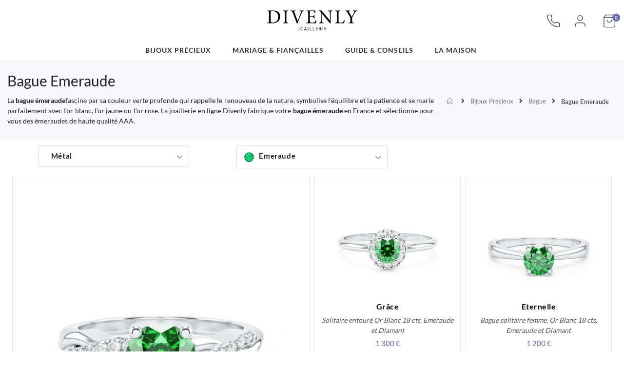

--- FILE ---
content_type: text/html; charset=UTF-8
request_url: https://www.divenly.fr/bijoux/bagues/bagues-emeraude.html
body_size: 14374
content:
 <!doctype html><html lang="fr"><head >  <meta charset="utf-8"/>
<meta name="title" content="Bague Emeraude - Fabrication Française | DIVENLY"/>
<meta name="description" content="Découvrez la collection Bagues Emeraude AAA sur mesure pour Femme de la Maison Divenly. Fabrication Artisanale Française. Livraison et Retours gratuits."/>
<meta name="robots" content="INDEX,FOLLOW"/>
<meta name="viewport" content="width=device-width, initial-scale=1, maximum-scale=1.0, user-scalable=no"/>
<meta name="format-detection" content="telephone=no"/>
<title>Bague Emeraude - Fabrication Française | DIVENLY</title>
<link  rel="stylesheet" type="text/css"  media="all" href="https://www.divenly.fr/static/_cache/merged/eff79c50d7d463db1f681090eca3b7eb.min.css" />
<link  rel="stylesheet" type="text/css"  media="screen and (min-width: 768px)" href="https://www.divenly.fr/static/frontend/Divenly/default/fr_FR/css/styles-l.min.css" />
<link  rel="stylesheet" type="text/css"  media="print" href="https://www.divenly.fr/static/frontend/Divenly/default/fr_FR/css/print.min.css" />
<link  rel="icon" type="image/x-icon" href="https://www.divenly.fr/static/frontend/Divenly/default/fr_FR/Magento_Theme/favicon.ico" />
<link  rel="shortcut icon" type="image/x-icon" href="https://www.divenly.fr/static/frontend/Divenly/default/fr_FR/Magento_Theme/favicon.ico" />

   <link rel="stylesheet" type="text/css" media="all" href="https://www.divenly.fr/media/divenly/custom.css"> <script nodefer type="text/javascript">
    window.dataLayer = window.dataLayer || [];

        window.dataLayer.push({"ecommerce":{"currencyCode":"EUR"},"pageType":"catalog_category_view","list":"category"});

window.dataLayer.push({"event":"categoryPage","category":{"id":"181","name":"Bague Emeraude","path":"Bijoux Pr\u00e9cieux > Bague > Bague Emeraude"}});
    (function(w,d,s,l,i){w[l]=w[l]||[];w[l].push({'gtm.start':
            new Date().getTime(),event:'gtm.js'});var f=d.getElementsByTagName(s)[0],
        j=d.createElement(s),dl=l!='dataLayer'?'&l='+l:'';j.async=true;j.src=
        'https://www.googletagmanager.com/gtm.js?id='+i+dl;f.parentNode.insertBefore(j,f);
    })(window,document,'script','dataLayer','GTM-59GPCQX');
    </script> <!-- BEGIN GOOGLE VERIFICATION TAG --> <!-- END GOOGLE VERIFICATION TAG --> <!-- BEGIN GTAG GLOBAL TAG --> <!-- END GTAG GLOBAL TAG --><link rel="canonical" href="https://www.divenly.fr/bijoux/bagues/bagues-emeraude.html" /> <link rel="next" href="https://www.divenly.fr/bijoux/bagues/bagues-emeraude.html?p=2" /></head><body data-container="body" data-mage-init='{"loaderAjax": {}, "loader": { "icon": "https://www.divenly.fr/static/frontend/Divenly/default/fr_FR/images/loader-2.gif"}}' class="pl-thm-divenly pl-thm-divenly-default layout-1280 wide mobile-sticky page-with-filter page-products categorypath-bijoux-bagues-bagues-emeraude category-bagues-emeraude  catalog-category-view page-layout-2columns-left">  <noscript><iframe data-src="//www.googletagmanager.com/ns.html?id=GTM-59GPCQX" height="0" width="0" style="display:none;visibility:hidden"></iframe></noscript>              <noscript><div class="message global noscript"><div class="content"><p><strong>Javascript est désactivé dans votre navigateur.</strong> <span>Pour une meilleure expérience sur notre site, assurez-vous d’activer JavaScript dans votre navigateur.</span></p></div></div></noscript>     <!-- BEGIN GTAG CART SCRIPT --> <!-- END GTAG CART SCRIPT -->   <div class="page-wrapper"> <header class="page-header type19 header-newskin" ><div class="header content">    <a class="logo" href="https://www.divenly.fr/" title="Divenly joaillerie"> <img src="https://www.divenly.fr/static/frontend/Divenly/default/fr_FR/images/logo.svg" alt="Divenly joaillerie" width="190" height="64" /></a>   <div data-block="minicart" class="minicart-wrapper"><a class="action showcart" href="https://www.divenly.fr/checkout/cart/" rel="nofollow" data-bind="scope: 'minicart_content'"><svg xmlns="http://www.w3.org/2000/svg" viewBox="0 0 24 24" fill="none" stroke="currentColor"><path d="M6 2L3 6v14a2 2 0 0 0 2 2h14a2 2 0 0 0 2-2V6l-3-4z"></path><line x1="3" y1="6" x2="21" y2="6"></line><path d="M16 10a4 4 0 0 1-8 0"></path></svg><span class="text">Mon panier</span> <span class="counter qty empty" data-bind="css: { empty: !!getCartParam('summary_count') == false }, blockLoader: isLoading"><span class="counter-number"><!-- ko if: getCartParam('summary_count') --><!-- ko text: getCartParam('summary_count') --><!-- /ko --><!-- /ko --><!-- ko ifnot: getCartParam('summary_count') -->0<!-- /ko --></span> <span class="counter-label"><!-- ko i18n: 'items' --><!-- /ko --></span></span></a>  <div class="block block-minicart empty" data-role="dropdownDialog" data-mage-init='{"dropdownDialog":{ "appendTo":"[data-block=minicart]", "triggerTarget":".showcart", "timeout": "2000", "closeOnMouseLeave": false, "closeOnEscape": true, "triggerClass":"active", "parentClass":"active", "buttons":[]}}'><div id="minicart-content-wrapper" data-bind="scope: 'minicart_content'"><!-- ko template: getTemplate() --><!-- /ko --></div></div> </div> <span data-action="toggle-nav" class="action nav-toggle"><span></span> <span></span> <span></span> <span></span> <span></span> <span></span></span> <div class="account-link"><a href="https://www.divenly.fr/customer/account/" title="Mon compte"><svg xmlns="http://www.w3.org/2000/svg" viewBox="0 0 24 24" fill="none" stroke="currentColor" ><path d="M20 21v-2a4 4 0 0 0-4-4H8a4 4 0 0 0-4 4v2"></path><circle cx="12" cy="7" r="4"></circle></svg></a></div><div class="custom-block"><div class="header-desktop">
    <a href="https://www.divenly.fr/contact">
        <svg xmlns="http://www.w3.org/2000/svg" viewBox="0 0 24 24" fill="none" stroke="currentColor">
	<path d="M22 16.92v3a2 2 0 0 1-2.18 2 19.79 19.79 0 0 1-8.63-3.07 19.5 19.5 0 0 1-6-6 19.79 19.79 0 0 1-3.07-8.67A2 2 0 0 1 4.11 2h3a2 2 0 0 1 2 1.72 12.84 12.84 0 0 0 .7 2.81 2 2 0 0 1-.45 2.11L8.09 9.91a16 16 0 0 0 6 6l1.27-1.27a2 2 0 0 1 2.11-.45 12.84 12.84 0 0 0 2.81.7A2 2 0 0 1 22 16.92z"></path>
</svg>
    </a>
</div>
</div></div>  <div class="sections nav-sections"> <div class="section-items nav-sections-items" data-mage-init='{"tabs":{"openedState":"active"}}'>  <div class="section-item-content nav-sections-item-content" id="store.menu" data-role="content">   <nav class="navigation sw-megamenu" role="navigation"><ul><li class="ui-menu-item level0 fullwidth parent "><div class="open-children-toggle"></div><span data-atc="aHR0cHM6Ly93d3cuZGl2ZW5seS5mci9iaWpvdXguaHRtbA==" class="level-top atc-link" title="Bijoux Précieux"><span>Bijoux Précieux</span></span><div class="level0 submenu"><div class="container"><div class="flexbox-row row"><ul class="subchildmenu col-sm-6 mega-columns columns1"><li class="ui-menu-item level1 "><span class="atc-link" data-atc="aHR0cHM6Ly93d3cuZGl2ZW5seS5mci9iaWpvdXgvYmFndWVzLmh0bWw=" title="Bague"><span>Bague</span></span></li><li class="ui-menu-item level1 "><span class="atc-link" data-atc="aHR0cHM6Ly93d3cuZGl2ZW5seS5mci9iaWpvdXgvcGVuZGVudGlmcy5odG1s" title="Pendentif"><span>Pendentif</span></span></li><li class="ui-menu-item level1 "><span class="atc-link" data-atc="aHR0cHM6Ly93d3cuZGl2ZW5seS5mci9iaWpvdXgvYm91Y2xlcy1kLW9yZWlsbGVzLmh0bWw=" title="Boucles d’oreilles"><span>Boucles d’oreilles</span></span></li></ul><div class="menu-right-block col-sm-6"><p>Chaque pièce de notre collection illustre notre inspiration et l'élégance de nos créations. Nos bijoux combinent métaux précieux et mettent en valeur des gemmes de diverse couleurs. A travers la personnalisation, ajoutez votre touche personnelle et composez un bijou à votre image.</p></div></div></div></div></li><li class="ui-menu-item level0 fullwidth parent "><div class="open-children-toggle"></div><span data-atc="aHR0cHM6Ly93d3cuZGl2ZW5seS5mci9tYXJpYWdlLWZpYW5jYWlsbGVzLmh0bWw=" class="level-top atc-link" title="Mariage & Fiançailles"><span>Mariage & Fiançailles</span></span><div class="level0 submenu"><div class="container"><div class="flexbox-row row"><ul class="subchildmenu col-sm-6 mega-columns columns1"><li class="ui-menu-item level1 "><span class="atc-link" data-atc="aHR0cHM6Ly93d3cuZGl2ZW5seS5mci9tYXJpYWdlLWZpYW5jYWlsbGVzL2JhZ3Vlcy1kZS1maWFuY2FpbGxlcy5odG1s" title="Bague de fiançailles"><span>Bague de fiançailles</span></span></li><li class="ui-menu-item level1 "><span class="atc-link" data-atc="aHR0cHM6Ly93d3cuZGl2ZW5seS5mci9tYXJpYWdlLWZpYW5jYWlsbGVzL2FsbGlhbmNlcy1mZW1tZS5odG1s" title="Alliance Femme Originale "><span>Alliance Femme Originale </span></span></li><li class="ui-menu-item level1 "><span class="atc-link" data-atc="aHR0cHM6Ly93d3cuZGl2ZW5seS5mci9tYXJpYWdlLWZpYW5jYWlsbGVzL2FsbGlhbmNlcy1ob21tZS5odG1s" title="Alliance Homme Originale"><span>Alliance Homme Originale</span></span></li></ul><div class="menu-right-block col-sm-6"><p>Les fiançailles et le mariage sont parmi les événements les plus important d'une vie, symboles d'amour et d'engagement. Laissez-vous guider dans le choix de la bague de fiançailles et des alliances de mariage.</p></div></div></div></div></li><li class="ui-menu-item level0 fullwidth parent "><div class="open-children-toggle"></div><span data-atc="aHR0cHM6Ly93d3cuZGl2ZW5seS5mci9ndWlkZS1jb25zZWlscy5odG1s" class="level-top atc-link" title="Guide & Conseils"><span>Guide & Conseils</span></span><div class="level0 submenu"><div class="container"><div class="flexbox-row row"><ul class="subchildmenu col-sm-12 mega-columns columns3"><li class="ui-menu-item level1 "><span class="atc-link" data-atc="aHR0cHM6Ly93d3cuZGl2ZW5seS5mci9ndWlkZS1jb25zZWlscy9ub3MtbWV0YXV4LXByZWNpZXV4Lmh0bWw=" title="Nos métaux précieux"><span>Nos métaux précieux</span></span></li><li class="ui-menu-item level1 "><span class="atc-link" data-atc="aHR0cHM6Ly93d3cuZGl2ZW5seS5mci9ndWlkZS1jb25zZWlscy9ub3MtcGllcnJlcy5odG1s" title="Nos pierres"><span>Nos pierres</span></span></li><li class="ui-menu-item level1 "><span class="atc-link" data-atc="aHR0cHM6Ly93d3cuZGl2ZW5seS5mci9ndWlkZS1jb25zZWlscy9lbnRyZXRlbmlyLXNvbi1iaWpvdS5odG1s" title="Entretenir son bijou"><span>Entretenir son bijou</span></span></li></ul></div></div></div></li><li class="ui-menu-item level0 fullwidth parent "><div class="open-children-toggle"></div><span data-atc="aHR0cHM6Ly93d3cuZGl2ZW5seS5mci9sYS1tYWlzb24uaHRtbA==" class="level-top atc-link" title="La maison"><span>La maison</span></span><div class="level0 submenu"><div class="container"><div class="flexbox-row row"><ul class="subchildmenu col-sm-6 mega-columns columns2"><li class="ui-menu-item level1 "><span class="atc-link" data-atc="aHR0cHM6Ly93d3cuZGl2ZW5seS5mci9sYS1tYWlzb24vcXVpLXNvbW1lcy1ub3VzLmh0bWw=" title="Qui sommes-nous ?"><span>Qui sommes-nous ?</span></span></li><li class="ui-menu-item level1 "><span class="atc-link" data-atc="aHR0cHM6Ly93d3cuZGl2ZW5seS5mci9sYS1tYWlzb24vc2F2b2lyLWZhaXJlLmh0bWw=" title="Notre Savoir-faire"><span>Notre Savoir-faire</span></span></li><li class="ui-menu-item level1 "><span class="atc-link" data-atc="aHR0cHM6Ly93d3cuZGl2ZW5seS5mci9sYS1tYWlzb24vbm9zLWVuZ2FnZW1lbnRzLmh0bWw=" title="Nos engagements"><span>Nos engagements</span></span></li></ul><div class="menu-right-block col-sm-6"><span>Soyez divine Soyez <strong>DIVENLY</strong></span></div></div></div></div></li></ul></nav> </div> </div><div class="links-mobile"><a class="account-link-mobile" href="https://www.divenly.fr/customer/account/" title="Mon compte"><svg xmlns="http://www.w3.org/2000/svg" viewBox="0 0 24 24" fill="none" stroke="currentColor" ><path d="M20 21v-2a4 4 0 0 0-4-4H8a4 4 0 0 0-4 4v2"></path><circle cx="12" cy="7" r="4"></circle></svg></a> <a class="contact-link-mobile" href="tel:+33146268278" title="0146268278"><svg xmlns="http://www.w3.org/2000/svg" viewBox="0 0 24 24" fill="none" stroke="currentColor"><path d="M22 16.92v3a2 2 0 0 1-2.18 2 19.79 19.79 0 0 1-8.63-3.07 19.5 19.5 0 0 1-6-6 19.79 19.79 0 0 1-3.07-8.67A2 2 0 0 1 4.11 2h3a2 2 0 0 1 2 1.72 12.84 12.84 0 0 0 .7 2.81 2 2 0 0 1-.45 2.11L8.09 9.91a16 16 0 0 0 6 6l1.27-1.27a2 2 0 0 1 2.11-.45 12.84 12.84 0 0 0 2.81.7A2 2 0 0 1 22 16.92z"></path></svg></a></div></div></header><div class="category-top-container"><div class="top-container category-block">  <div class="sub-category-1"> <div class="breadcrumbs"><ul class="items"> <li class="item home"> <a href="https://www.divenly.fr/" title="Aller à la page d’accueil">Accueil</a> </li>  <li class="item category3"> <a href="https://www.divenly.fr/bijoux.html" title="">Bijoux Précieux</a> </li>  <li class="item category4"> <a href="https://www.divenly.fr/bijoux/bagues.html" title="">Bague</a> </li>  <li class="item category181"> <strong>Bague Emeraude</strong> </li> </ul></div>  </div><div class="sub-category-2">  <div class="page-title-wrapper"><h1 class="page-title"  id="page-title-heading"   aria-labelledby="page-title-heading&#x20;toolbar-amount" ><span class="base" data-ui-id="page-title-wrapper" >Bague Emeraude</span></h1> </div>  <div class="category-description"><p>La <strong>bague émeraude</strong>fascine par sa couleur verte profonde qui rappelle le renouveau de la nature, symbolise l’équilibre et la patience et se marie parfaitement avec l’or blanc, l’or jaune ou l’or rose. La joaillerie en ligne Divenly fabrique votre <strong>bague émeraude</strong> en France et sélectionne pour vous des émeraudes de haute qualité AAA.</p></div></div></div></div><main id="maincontent" class="page-main"> <a id="contentarea" tabindex="-1"></a><div class="columns"><div class="column main"> <div id="layered-filter-block-container" class="layered-filter-block-container">   <div class="block filter" id="layered-filter-block" data-mage-init='{"collapsible":{"openedState": "active", "collapsible": true, "active": false, "collateral": { "openedState": "filter-active", "element": "body" } }}'><div class="block-title filter-title" data-count="0"><strong data-role="title">Filtrer par</strong></div><div class="block-content filter-content" data-mage-init='{"mpLayer": {"active":["id"],"params":{"id":"181"},"isCustomerLoggedIn":false,"isAjax":true,"slider":[]}}' >               <strong role="heading" aria-level="2" class="block-subtitle filter-subtitle">Affiner les options</strong> <div class="container"><div class="filter-options" id="narrow-by-list" data-role="content">    <div class="filter-metal">    <div class="select-button filter-options-title"> <span>Métal</span> <input type="hidden" value="metal" /></div><div class="select-options metal" style="display: none;"><ul><li class="switch-items"><input type="hidden" value="https://www.divenly.fr/bijoux/bagues.html" /><div class="content" style="display: none;"><span>Métal</span></div></li>  <li class="switch-items">   <!--<input type="hidden" value="" />--><a class="content" href="https://www.divenly.fr/bijoux/bagues/bagues-or-blanc-emeraude.html"><img src="https://www.divenly.fr/media/attribute/swatch/swatch_image/30x20/o/r/or-blanc.jpg" /><span>Or blanc 18cts</span></a></li>  <li class="switch-items">   <!--<input type="hidden" value="" />--><a class="content" href="https://www.divenly.fr/bijoux/bagues/bagues-or-jaune-emeraude.html"><img src="https://www.divenly.fr/media/attribute/swatch/swatch_image/30x20/o/r/or-jaune.jpg" /><span>Or jaune 18cts</span></a></li>  <li class="switch-items">   <!--<input type="hidden" value="" />--><a class="content" href="https://www.divenly.fr/bijoux/bagues/bagues-or-rose-emeraude.html"><img src="https://www.divenly.fr/media/attribute/swatch/swatch_image/30x20/o/r/or-rose.jpg" /><span>Or rose 18cts</span></a></li>  <li class="switch-items">   <!--<input type="hidden" value="" />--><a class="content" href="https://www.divenly.fr/bijoux/bagues/bagues-platine-emeraude.html"><img src="https://www.divenly.fr/media/attribute/swatch/swatch_image/30x20/p/l/platine.jpg" /><span>Platine</span></a></li>  <li class="switch-items">   <!--<input type="hidden" value="" />--><a class="content" href="https://www.divenly.fr/bijoux/bagues/bagues-argent-emeraude.html"><img src="https://www.divenly.fr/media/attribute/swatch/swatch_image/30x20/a/r/argent.jpg" /><span>Argent</span></a></li> </ul></div> </div>        <div class="filter-pierre">    <div class="select-button filter-options-title"> <img src="https://www.divenly.fr/media/attribute/swatch/swatch_image/30x20/e/m/emeraude.png" /><span>Emeraude</span>  <input type="hidden" value="pierre" /></div><div class="select-options pierre" style="display: none;"><ul><li class="switch-items"><input type="hidden" value="https://www.divenly.fr/bijoux/bagues.html" /><div class="content" style="display: none;"><span>Pierre</span></div></li>  <li class="switch-items">   <!--<input type="hidden" value="" />--><a class="content" href="https://www.divenly.fr/bijoux/bagues/bagues-diamant.html"><img src="https://www.divenly.fr/media/attribute/swatch/swatch_image/30x20/d/i/diamant.png" /><span>Diamant</span></a></li>  <li class="switch-items">   <!--<input type="hidden" value="" />--><a class="content" href="https://www.divenly.fr/bijoux/bagues/bagues-moissanite.html"><img src="https://www.divenly.fr/media/attribute/swatch/swatch_image/30x20/m/o/moissanite.png" /><span>Moissanite</span></a></li>  <li class="switch-items">   <!--<input type="hidden" value="" />--><a class="content" href="https://www.divenly.fr/bijoux/bagues/bagues-rubis.html"><img src="https://www.divenly.fr/media/attribute/swatch/swatch_image/30x20/r/u/rubis.png" /><span>Rubis</span></a></li>  <li class="switch-items">   <!--<input type="hidden" value="" />--><a class="content" href="https://www.divenly.fr/bijoux/bagues/bagues-saphir.html"><img src="https://www.divenly.fr/media/attribute/swatch/swatch_image/30x20/s/a/saphir.png" /><span>Saphir</span></a></li>  <li class="switch-items">   <!--<input type="hidden" value="" />--><a class="content" href="https://www.divenly.fr/bijoux/bagues/bagues-emeraude.html"><img src="https://www.divenly.fr/media/attribute/swatch/swatch_image/30x20/e/m/emeraude.png" /><span>Emeraude</span></a></li>  <li class="switch-items">   <!--<input type="hidden" value="" />--><a class="content" href="https://www.divenly.fr/bijoux/bagues/bagues-aigue-marine.html"><img src="https://www.divenly.fr/media/attribute/swatch/swatch_image/30x20/a/i/aigue-marine.png" /><span>Aigue marine</span></a></li>  <li class="switch-items">   <!--<input type="hidden" value="" />--><a class="content" href="https://www.divenly.fr/bijoux/bagues/bagues-amethyste.html"><img src="https://www.divenly.fr/media/attribute/swatch/swatch_image/30x20/a/m/amethyste.png" /><span>Améthyste</span></a></li>  <li class="switch-items">   <!--<input type="hidden" value="" />--><a class="content" href="https://www.divenly.fr/bijoux/bagues/bagues-citrine.html"><img src="https://www.divenly.fr/media/attribute/swatch/swatch_image/30x20/c/i/citrine.png" /><span>Citrine</span></a></li>  <li class="switch-items">   <!--<input type="hidden" value="" />--><a class="content" href="https://www.divenly.fr/bijoux/bagues/bagues-tourmaline.html"><img src="https://www.divenly.fr/media/attribute/swatch/swatch_image/30x20/t/o/tourmaline.png" /><span>Tourmaline</span></a></li>  <li class="switch-items">   <!--<input type="hidden" value="" />--><a class="content" href="https://www.divenly.fr/bijoux/bagues/bagues-topaze.html"><img src="https://www.divenly.fr/media/attribute/swatch/swatch_image/30x20/t/o/topaze.png" /><span>Topaze</span></a></li>  <li class="switch-items">   <!--<input type="hidden" value="" />--><a class="content" href="https://www.divenly.fr/bijoux/bagues/bagues-peridot.html"><img src="https://www.divenly.fr/media/attribute/swatch/swatch_image/30x20/p/e/peridot.png" /><span>Péridot</span></a></li>  <li class="switch-items">   <!--<input type="hidden" value="" />--><a class="content" href="https://www.divenly.fr/bijoux/bagues/bagues-grenat.html"><img src="https://www.divenly.fr/media/attribute/swatch/swatch_image/30x20/g/r/grenat.png" /><span>Grenat</span></a></li> </ul></div> </div>   </div></div> </div></div> </div><div class="page messages"> <div data-placeholder="messages"></div> <div data-bind="scope: 'messages'"><!-- ko if: cookieMessages && cookieMessages.length > 0 --><div role="alert" data-bind="foreach: { data: cookieMessages, as: 'message' }" class="messages"><div data-bind="attr: { class: 'message-' + message.type + ' ' + message.type + ' message', 'data-ui-id': 'message-' + message.type }"><div data-bind="html: message.text"></div></div></div><!-- /ko --><!-- ko if: messages().messages && messages().messages.length > 0 --><div role="alert" data-bind="foreach: { data: messages().messages, as: 'message' }" class="messages"><div data-bind="attr: { class: 'message-' + message.type + ' ' + message.type + ' message', 'data-ui-id': 'message-' + message.type }"><div data-bind="html: message.text"></div></div></div><!-- /ko --></div></div><div class="category-view">      <div class="category-cms"></div>   </div><input name="form_key" type="hidden" value="bA9JYxA4OSX9GiCi" /> <div id="authenticationPopup" data-bind="scope:'authenticationPopup'" style="display: none;"><!-- ko template: getTemplate() --><!-- /ko --></div>         <div id="layer-product-list">        <div class="products wrapper grid columns4 flex-grid products-grid">         <div class="item product product-item focus"><div class="product-item-info" data-container="product-grid"><a href="https://www.divenly.fr/bague-flamme-or-blanc-18cts-emeraude" tabindex="-1"><div class="product photo product-item-photo"><img class="product-image-photo default_image" src="https://www.divenly.fr/media/catalog/product/cache/e92991ed68f75ed5ea793eaf84ba0c2a/b/a/bague-flamme-or-blanc-emeraude-1.jpg" alt="Bague Entrelacée Flamme en Or Blanc 18 cts Emeraude et Diamant 1"/></div><div class="product-info-detail"><p class="product-name">Flamme</p><div class="product-info-description"><div class="short-description"><h3>Bague entrelacée, Or Blanc 18 cts, Emeraude et Diamant</h3></div><div class="price-box price-final_price" data-role="priceBox" data-product-id="172" data-price-box="product-id-172">     <span class="price-container price-final_price&#x20;tax" ><span  id="product-price-172"  data-price-amount="2900" data-price-type="finalPrice" class="price-wrapper "><span class="price">2 900 €</span></span>  </span>  </div></div></div></a></div></div>       <div class="item product product-item "><div class="product-item-info" data-container="product-grid"><a href="https://www.divenly.fr/bague-grace-or-blanc-18cts-emeraude" tabindex="-1"><div class="product photo product-item-photo"><img class="product-image-photo default_image" src="https://www.divenly.fr/media/catalog/product/cache/e92991ed68f75ed5ea793eaf84ba0c2a/b/a/bague-grace-or-blanc-emeraude-1.jpg" alt="Solitaire entouré Grace en Or Blanc 18 cts Emeraude et Diamant 1"/></div><div class="product-info-detail"><p class="product-name">Grâce</p><div class="product-info-description"><div class="short-description"><h3>Solitaire entouré Or Blanc 18 cts, Emeraude et Diamant</h3></div><div class="price-box price-final_price" data-role="priceBox" data-product-id="4" data-price-box="product-id-4">     <span class="price-container price-final_price&#x20;tax" ><span  id="product-price-4"  data-price-amount="1300" data-price-type="finalPrice" class="price-wrapper "><span class="price">1 300 €</span></span>  </span>  </div></div></div></a></div></div>       <div class="item product product-item "><div class="product-item-info" data-container="product-grid"><a href="https://www.divenly.fr/bague-eternelle-or-blanc-18cts-emeraude" tabindex="-1"><div class="product photo product-item-photo"><img class="product-image-photo default_image" src="https://www.divenly.fr/media/catalog/product/cache/e92991ed68f75ed5ea793eaf84ba0c2a/b/a/bague-eternelle-or-blanc-emeraude-1.jpg" alt="Bague Solitaire Femme Eternelle en Or Blanc 18 cts, Emeraude 1"/></div><div class="product-info-detail"><p class="product-name">Eternelle</p><div class="product-info-description"><div class="short-description"><h3>Bague solitaire femme, Or Blanc 18 cts, Emeraude et Diamant</h3></div><div class="price-box price-final_price" data-role="priceBox" data-product-id="116" data-price-box="product-id-116">     <span class="price-container price-final_price&#x20;tax" ><span  id="product-price-116"  data-price-amount="1200" data-price-type="finalPrice" class="price-wrapper "><span class="price">1 200 €</span></span>  </span>  </div></div></div></a></div></div>       <div class="item product product-item static s-block "><div class="service-client">
    <p>Conseils &amp; Service client</p>
    <hr>
    <a href="https://www.divenly.fr/contact" class="porto-icon-phone desktop">
        <span>01 46 26 82 78</span>
    </a>
    <a href="tel:+33146268278" class="porto-icon-phone mobile">
        <span>01 46 26 82 78</span>
    </a>
    <a href="https://www.divenly.fr/contact" class="porto-icon-mail">
        <span>serviceclient@divenly.fr</span>
    </a>
</div></div> <div class="item product product-item "><div class="product-item-info" data-container="product-grid"><a href="https://www.divenly.fr/bague-tiana-or-rose-18cts-emeraude" tabindex="-1"><div class="product photo product-item-photo"><img class="product-image-photo default_image" src="https://www.divenly.fr/media/catalog/product/cache/e92991ed68f75ed5ea793eaf84ba0c2a/b/a/bague-tiana-or-rose-emeraude-1.jpg" alt="Bague Originale Tiana en Or Rose 18 cts Emeraude et Diamant 1"/></div><div class="product-info-detail"><p class="product-name">Tiana</p><div class="product-info-description"><div class="short-description"><h3>Bague Originale Or Rose 18 cts, Emeraude et Diamant</h3></div><div class="price-box price-final_price" data-role="priceBox" data-product-id="374" data-price-box="product-id-374">     <span class="price-container price-final_price&#x20;tax" ><span  id="product-price-374"  data-price-amount="1400" data-price-type="finalPrice" class="price-wrapper "><span class="price">1 400 €</span></span>  </span>  </div></div></div></a></div></div>       <div class="item product product-item "><div class="product-item-info" data-container="product-grid"><a href="https://www.divenly.fr/bague-passion-or-blanc-18cts-emeraude" tabindex="-1"><div class="product photo product-item-photo"><img class="product-image-photo default_image" src="https://www.divenly.fr/media/catalog/product/cache/e92991ed68f75ed5ea793eaf84ba0c2a/b/a/bague-passion-or-blanc-emeraude-1.jpg" alt="Bague Passion en Or Blanc 18 cts, Emeraude 1"/></div><div class="product-info-detail"><p class="product-name">Passion</p><div class="product-info-description"><div class="short-description"><h3>Solitaire originale, Or Blanc 18 cts, Emeraude et Diamant</h3></div><div class="price-box price-final_price" data-role="priceBox" data-product-id="296" data-price-box="product-id-296">     <span class="price-container price-final_price&#x20;tax" ><span  id="product-price-296"  data-price-amount="1500" data-price-type="finalPrice" class="price-wrapper "><span class="price">1 500 €</span></span>  </span>  </div></div></div></a></div></div>       <div class="item product product-item "><div class="product-item-info" data-container="product-grid"><a href="https://www.divenly.fr/alliance-celeste-or-blanc-18cts-emeraude" tabindex="-1"><div class="product photo product-item-photo"><img class="product-image-photo default_image" src="https://www.divenly.fr/media/catalog/product/cache/e92991ed68f75ed5ea793eaf84ba0c2a/a/l/alliance-celeste-or-blanc-emeraude-1.jpg" alt="Alliance Femme Originale Or Blanc 18 cts Emeraudes Celeste 1"/></div><div class="product-info-detail"><p class="product-name">Celeste</p><div class="product-info-description"><div class="short-description"><h3>Alliance Femme Originale Extra-fine, Or Blanc 18 cts, Emeraudes  </h3></div><div class="price-box price-final_price" data-role="priceBox" data-product-id="1337" data-price-box="product-id-1337">     <span class="price-container price-final_price&#x20;tax" ><span  id="product-price-1337"  data-price-amount="1100" data-price-type="finalPrice" class="price-wrapper "><span class="price">1 100 €</span></span>  </span>  </div></div></div></a></div></div>       <div class="item product product-item "><div class="product-item-info" data-container="product-grid"><a href="https://www.divenly.fr/bague-belle-or-rose-18cts-emeraude" tabindex="-1"><div class="product photo product-item-photo"><img class="product-image-photo default_image" src="https://www.divenly.fr/media/catalog/product/cache/e92991ed68f75ed5ea793eaf84ba0c2a/b/a/bague-belle-or-rose-emeraude-1.jpg" alt="Bague Belle Femme en Or Rose 18 cts Emeraude et Diamant 1"/></div><div class="product-info-detail"><p class="product-name">Belle</p><div class="product-info-description"><div class="short-description"><h3>Belle bague femme, Or Rose 18 cts, Emeraude et Diamant</h3></div><div class="price-box price-final_price" data-role="priceBox" data-product-id="82" data-price-box="product-id-82">     <span class="price-container price-final_price&#x20;tax" ><span  id="product-price-82"  data-price-amount="2400" data-price-type="finalPrice" class="price-wrapper "><span class="price">2 400 €</span></span>  </span>  </div></div></div></a></div></div>       <div class="item product product-item "><div class="product-item-info" data-container="product-grid"><a href="https://www.divenly.fr/bague-grace-ovale-or-blanc-18cts-emeraude" tabindex="-1"><div class="product photo product-item-photo"><img class="product-image-photo default_image" src="https://www.divenly.fr/media/catalog/product/cache/e92991ed68f75ed5ea793eaf84ba0c2a/b/a/bague-grace-ovale-or-blanc-emeraude-1.jpg" alt="Solitaire entouré Grace Ovale en Or Blanc 18 cts Emeraude 1"/></div><div class="product-info-detail"><p class="product-name">Grâce Ovale</p><div class="product-info-description"><div class="short-description"><h3>Solitaire entouré oval Or Blanc 18 cts, Emeraude et Diamant</h3></div><div class="price-box price-final_price" data-role="priceBox" data-product-id="1031" data-price-box="product-id-1031">     <span class="price-container price-final_price&#x20;tax" ><span  id="product-price-1031"  data-price-amount="1600" data-price-type="finalPrice" class="price-wrapper "><span class="price">1 600 €</span></span>  </span>  </div></div></div></a></div></div>       <div class="item product product-item "><div class="product-item-info" data-container="product-grid"><a href="https://www.divenly.fr/alliance-oriana-pavee-or-blanc-18cts-emeraude" tabindex="-1"><div class="product photo product-item-photo"><img class="product-image-photo default_image" src="https://www.divenly.fr/media/catalog/product/cache/e92991ed68f75ed5ea793eaf84ba0c2a/a/l/alliance-oriana-pavee-or-blanc-emeraude-1.jpg" alt="Alliance Femme Originale Or Blanc 18 cts Emeraudes Oriana Pavée 1"/></div><div class="product-info-detail"><p class="product-name">Oriana Pavée</p><div class="product-info-description"><div class="short-description"><h3>Alliance Femme Originale Octogonale, Or Blanc 18 cts, Emeraudes </h3></div><div class="price-box price-final_price" data-role="priceBox" data-product-id="1310" data-price-box="product-id-1310">     <span class="price-container price-final_price&#x20;tax" ><span  id="product-price-1310"  data-price-amount="700" data-price-type="finalPrice" class="price-wrapper "><span class="price">700 €</span></span>  </span>  </div></div></div></a></div></div>       <div class="item product product-item static s-img "><img src="https://www.divenly.fr/media/wysiwyg/images/image-atelier_1.jpg" alt="image de l'atelier" /></div> <div class="item product product-item focus right"><div class="product-item-info" data-container="product-grid"><a href="https://www.divenly.fr/bague-passion-pavee-or-blanc-18cts-emeraude" tabindex="-1"><div class="product photo product-item-photo"><img class="product-image-photo default_image" src="https://www.divenly.fr/media/catalog/product/cache/e92991ed68f75ed5ea793eaf84ba0c2a/b/a/bague-passion-pavee-or-blanc-emeraude-1.jpg" alt="Solitaire Pavé Passion en Or Blanc 18 cts Emeraude et Diamant 1"/></div><div class="product-info-detail"><p class="product-name">Passion Pavée</p><div class="product-info-description"><div class="short-description"><h3>Solitaire pavé, Or Blanc 18 cts, Emeraude et Diamant</h3></div><div class="price-box price-final_price" data-role="priceBox" data-product-id="464" data-price-box="product-id-464">     <span class="price-container price-final_price&#x20;tax" ><span  id="product-price-464"  data-price-amount="1500" data-price-type="finalPrice" class="price-wrapper "><span class="price">1 500 €</span></span>  </span>  </div></div></div></a></div></div>       <div class="item product product-item "><div class="product-item-info" data-container="product-grid"><a href="https://www.divenly.fr/alliance-astride-or-blanc-18cts-emeraude" tabindex="-1"><div class="product photo product-item-photo"><img class="product-image-photo default_image" src="https://www.divenly.fr/media/catalog/product/cache/e92991ed68f75ed5ea793eaf84ba0c2a/a/l/alliance-astride-or-blanc-emeraude-1.jpg" alt="Alliance Femme Originale Or Blanc 18 cts Emeraudes Astride 1"/></div><div class="product-info-detail"><p class="product-name">Astride</p><div class="product-info-description"><div class="short-description"><h3>Alliance Femme Originale, Or Blanc 18 cts, Emeraudes rail demi tour 0,17 carat </h3></div><div class="price-box price-final_price" data-role="priceBox" data-product-id="1283" data-price-box="product-id-1283">     <span class="price-container price-final_price&#x20;tax" ><span  id="product-price-1283"  data-price-amount="1100" data-price-type="finalPrice" class="price-wrapper "><span class="price">1 100 €</span></span>  </span>  </div></div></div></a></div></div>       <div class="item product product-item "><div class="product-item-info" data-container="product-grid"><a href="https://www.divenly.fr/alliance-melodie-or-blanc-18cts-emeraude" tabindex="-1"><div class="product photo product-item-photo"><img class="product-image-photo default_image" src="https://www.divenly.fr/media/catalog/product/cache/e92991ed68f75ed5ea793eaf84ba0c2a/a/l/alliance-melodie-or-blanc-emeraude-1.jpg" alt="Alliance Femme Originale Or Blanc 18 cts Emeraudes Melodie 1"/></div><div class="product-info-detail"><p class="product-name">Mélodie</p><div class="product-info-description"><div class="short-description"><h3>Alliance Femme Originale, Or Blanc 18 cts, Emeraudes brillants demi tour 0,56 carat </h3></div><div class="price-box price-final_price" data-role="priceBox" data-product-id="1262" data-price-box="product-id-1262">     <span class="price-container price-final_price&#x20;tax" ><span  id="product-price-1262"  data-price-amount="1200" data-price-type="finalPrice" class="price-wrapper "><span class="price">1 200 €</span></span>  </span>  </div></div></div></a></div></div>  </div>   <div class="toolbar toolbar-products" data-mage-init='{"productListToolbarForm":{"mode":"product_list_mode","direction":"product_list_dir","order":"product_list_order","limit":"product_list_limit","modeDefault":"grid","directionDefault":"asc","orderDefault":"position","limitDefault":"12","url":"https:\/\/www.divenly.fr\/bijoux\/bagues\/bagues-emeraude.html","formKey":"bA9JYxA4OSX9GiCi","post":false}}'>       </div>     </div> <div class="widget block block-static-block"><section class="engagements">
	<div class="sec-title">
        <h2>Nos <strong>engagements</strong></h2>
        <p></p>
    </div>
	<div class="row">
		<div class="col-sm-3 col-xs-12 enga-block">
			<i>
				<svg xmlns="http://www.w3.org/2000/svg" viewBox="0 0 600 600">
                    <rect y="100" width="600" height="400" fill="#ED2939"/>
                    <rect y="100" width="400" height="400" fill="#fff"/>
                    <rect y="100" width="200" height="400" fill="#002395"/>
                </svg>
            </i>
			<h3>Fabrication Française</h3>
            <span class="enga-text">Nous fabriquons tous nos bijoux en France, dans la pure tradition joaillière, afin de vous assurer la meilleure qualité.</span>
		</div>
		<div class="col-sm-3 col-xs-12 enga-block">
			<i>
				<svg xmlns="http://www.w3.org/2000/svg" viewBox="0 0 600 600">
                    <rect x="37.87" y="131.32" width="468.5" height="340.46" rx="65.84" ry="65.84" style="fill:#fff;stroke:#000;stroke-miterlimit:10;stroke-width:14px"/>
					<rect x="38.34" y="207.85" width="468.5" height="46.85"/>
					<rect x="417.59" y="332.47" width="159.29" height="185.53" style="fill:#fff"/>
					<rect x="436.33" y="414.93" width="140.55" height="93.7" rx="34.5" ry="34.5"/>
					<path d="M473.81,424.3V377.45a18.74,18.74,0,0,1,18.74-18.74h28.11a18.74,18.74,0,0,1,18.74,18.74V424.3" style="fill:none;stroke:#000;stroke-linecap:round;stroke-linejoin:round;stroke-width:14px"/>
					<path d="M512.32,434.23a14.7,14.7,0,0,1,5.81,24.08c-3.19,3.47-3.28,3.85-3.28,15.09,0,10.68-.19,11.62-2.72,14.05-3.46,3.56-6.46,3.56-9.84,0-2.62-2.53-2.71-3.46-2.71-14.52,0-10.87-.19-12.18-2.35-14.05C485.24,448.19,497.42,428.61,512.32,434.23Z" style="fill:#fff"/>
                </svg>
            </i>
			<h3>Paiement Sécurisé</h3>
            <span class="enga-text">Le paiement par carte bancaire est 100% sécurisé, aucune information de paiement n’est conservée sur notre site.</span>
		</div>
		<div class="col-sm-3 col-xs-12 enga-block">
			<i>
				<svg xmlns="http://www.w3.org/2000/svg" viewBox="0 0 600 600">
                    <path d="M198.4,295.6c3.8,0,7-3.3,7-7.1s-3.1-7-7-7h-169c-3.8,0-7.1,3.1-7.1,7.1c0,3.8,3.1,7.1,7.1,7.1h169V295.6z M499.9,401.2 c-4.9-26.9-28.3-46.3-55.5-46.2c-27.7,0-50.8,19.8-55.5,45.9l-147.7,0.3c-4.9-26.8-28.3-46.3-55.5-46.1c-29.6,0-53.9,22.6-56.1,51.2 h-23.8c-11.2,0.1-20.4-8.8-20.5-20l0,0v-58.9c0-3.8-3.1-7.1-7.1-7.1c-3.8,0-7.1,3.1-7.1,7.1v58.8c0,18.9,15.5,34.2,34.6,34.2h24.2 c5,26.7,28.3,46,55.4,45.9c29.5,0,53.8-22.4,56.1-51l146.5-0.2c2.2,28.6,26.5,51.2,56.1,51.2c29.5,0,53.8-22.4,56.1-51h43.5 c18.7,0,34.1-14.1,34.1-31.8v-77.2c0-7.9-0.5-12.6-2.7-18.3c-0.9-2.4-2.1-4.7-4.4-7.9l-77.4-76.3c-6.8-7.8-16.5-12.2-26.8-12.1 h-30.5v-26.3c0-17.3-13.5-31.7-30.3-31.7h-309c-16.8,0-30.3,14.2-30.3,31.7v38.3c0,3.8,3.3,7,7.1,7c3.8,0,6.9-3.1,7-7v-38.3 c0-9.8,7.3-17.5,16.2-17.5h309.5c8.8,0,16.1,7.8,16.1,17.5v80.2c0,3.8,3.1,7.1,7.1,7.1c3.8,0,7.1-3.1,7.1-7.1l0,0v-39.8h30.4 c6.4,0,12.3,2.8,16.4,7.6l77,75.7c0.8,1.3,1.5,2.6,2.1,4c1.4,3.7,1.7,7,1.7,13.3v77.2c0,9.5-8.8,17.6-19.9,17.6L499.9,401.2 L499.9,401.2z M402.1,410.6c0-22.9,18.9-41.4,42.3-41.4c23.3,0,42.3,18.6,42.3,41.4c0,22.9-18.9,41.4-42.3,41.4 C421.1,452.2,402.1,433.5,402.1,410.6L402.1,410.6z M143.4,410.6c0-22.9,18.9-41.4,42.3-41.4c23.3,0,42.3,18.6,42.3,41.4 c0,22.9-18.9,41.4-42.3,41.4C162.3,452.2,143.4,433.5,143.4,410.6L143.4,410.6z M198.4,252.6c3.8,0,7-3.3,7-7.1s-3.1-7-7-7h-169 c-3.8,0-7.1,3.1-7.1,7.1c0,3.8,3.1,7.1,7.1,7.1h169V252.6z"/>
                </svg>
            </i>
			<h3>Livraison &amp; Retour Gratuits</h3>
            <span class="enga-text">La livraison et le retour sont totalement gratuits, vous disposez de 30 jours pour changer d’avis !</span>
		</div>
		<div class="col-sm-3 col-xs-12 enga-block">
			<i>
				<svg xmlns="http://www.w3.org/2000/svg" viewBox="0 0 600 600">
                    <path d="M230,520H80V370m0,150L256.78,343.22M520,230V80H370m150,0L343.22,256.78" style="fill:none;stroke:#000;stroke-linecap:round;stroke-linejoin:round;stroke-width:14px"/>
                </svg>
            </i>
			<h3>Remise à taille Offerte</h3>
            <span class="enga-text">N’ayez aucune inquiétude de vous tromper, la remise à taille de votre bague vous est offerte.</span>
		</div>

	</div>
</section></div></div></div></main><footer class="page-footer"> <div class="footer"> <div class="footer-top"><div class="container"><div class="row"><div class="col-lg-12"><div class="custom-block"><div class="newsletters newsletters-block text-center">
<div class="newsletter-heading">Inscrivez-vous à notre newsletter !</div>
<p>Restez informés de nos nouveautés et profitez d’offres spéciales et d’invitations à nos événements.</p>
<div class="newsletter-footer">  <div class="block newsletter"><div class="content"><form class="form subscribe" novalidate action="https://www.divenly.fr/newsletter/subscriber/new/" method="post" data-mage-init='{"validation": {"errorClass": "mage-error"}}' id="newsletter-validate-detail"><div class="field newsletter"><div class="control"><input name="email" type="email" id="footer_newsletter" data-validate="{required:true, 'validate-email':true}" placeholder="Adresse email"/></div></div><div class="actions"><button class="action subscribe primary" title="S'inscrire" type="submit"><span>S'inscrire</span></button></div></form></div></div></div>
<div class="inf-newsletter">
        <p>En renseignant votre adresse email, vous acceptez de reçevoir la newsletter Divenly par courrier électronique et vous prenez connaissance de notre <a href="/politique-de-confidentialite-et-cookies">Politique de confidentialité</a>.</p>
        <p>Vous pouvez vous désinscrire a tout moment à l'aide des liens de désincription ou en nous contactant à l'adresse serviceclient[at]divenly.fr</p>
</div>
</div></div></div></div></div></div> <div class="footer-middle"><div class="container"> <div class="row"><div class="col-sm-6 col-lg-4"><div class="block">
<div class="block-title"><strong>La maison</strong></div>
<div class="block-content">
<ul class="features">
<li><a href="https://www.divenly.fr/la-maison/qui-sommes-nous.html">Notre Histoire</a></li>
<li><a href="https://www.divenly.fr/la-maison/savoir-faire.html">Savoir-faire</a></li>
<li><a href="https://www.divenly.fr/la-maison/nos-engagements.html">Nos engagements</a></li>
</ul>
</div>
</div></div><div class="col-sm-6 col-lg-4"><div class="block">
<div class="block-title"><strong>Service Client</strong></div>
<div class="block-content">
<ul class="features">
<li><a href="https://www.divenly.fr/contact">Contactez-nous : 01 46 26 82 78</a></li>
<li><a href="https://www.divenly.fr/faq">FAQ</a></li>
<li><a href="https://www.divenly.fr/cgv">Conditions G&eacute;n&eacute;rales de Ventes</a></li>
<li><a href="https://www.divenly.fr/mentions-legales">Mentions l&eacute;gales</a></li>
</ul>
</div>
</div></div><div class="col-sm-6 col-lg-4"><div class="block">
<div class="block-title"><strong>R&eacute;seaux sociaux</strong></div>
<div class="block-content">
<span>Rejoignez-nous sur les r&eacute;seaux sociaux et suivez toute notre actualit&eacute;</span>
<ul class="footer-social-links">
<li><a rel="nofollow" class="fab fa-facebook-f" href="https://www.facebook.com/divenly.fr">&zwj;</a></li>
<li><a rel="nofollow" class="fab fa-twitter" href="https://twitter.com/DivenlyFr">&zwj;</a></li>
<li><a rel="nofollow" class="fab fa-instagram" href="https://www.instagram.com/divenly_joaillerie">&zwj;</a></li>
<li>&zwj;</li>
</ul>
</div>
</div></div></div></div></div> <div class="footer-bottom"><div class="container">  <p class="text-center">© 2023 DIVENLY. Tous droits réservés.</p></div></div></div></footer>     <!-- BEGIN GTAG CATEGORY TAG --> <!-- END GTAG CATEGORY TAG --></div></body></html><script>
    var BASE_URL = 'https://www.divenly.fr/';
    var require = {
        "baseUrl": "https://www.divenly.fr/static/frontend/Divenly/default/fr_FR"
    };</script><script  type="text/javascript"  src="https://www.divenly.fr/static/_cache/merged/01a8ccf8b64ea2ddffed80dc59a96558.min.js"></script><script type="text/javascript">
require([
    'jquery'
], function ($) {
    $(document).ready(function(){
        $(".drop-menu > a").off("click").on("click", function(){
            if($(this).parent().children(".nav-sections").hasClass("visible"))
                $(this).parent().children(".nav-sections").removeClass("visible");
            else
                $(this).parent().children(".nav-sections").addClass("visible")
        });
    });
    var scrolled = false;
    $(window).scroll(function(){
        if($(window).width()>=768){
            if(140<$(window).scrollTop() && !scrolled){
                $('.page-header').addClass("sticky-header");
                scrolled = true;
                $('.page-header .minicart-wrapper').after('<div class="minicart-place hide"></div>');
                var minicart = $('.page-header .minicart-wrapper').detach();
                $('.page-header .navigation').append(minicart); 
            }
            if(140>=$(window).scrollTop() && scrolled){
                $('.page-header').removeClass("sticky-header");
                scrolled = false;  
                var minicart;
                minicart = $('.page-header .navigation .minicart-wrapper').detach();
                $('.minicart-place').after(minicart);
                $('.minicart-place').remove();
                $('.page-header .minicart-wrapper-moved').addClass("minicart-wrapper").removeClass("minicart-wrapper-moved").removeClass("hide");
            }
        }
    });
});</script><script>
    require.config({
        map: {
            '*': {
                wysiwygAdapter: 'mage/adminhtml/wysiwyg/tiny_mce/tinymce4Adapter'
            }
        }
    });</script><script>
        require.config({
            deps: [
                'jquery',
                'mage/translate',
                'jquery/jquery-storageapi'
            ],
            callback: function ($) {
                'use strict';

                var dependencies = [],
                    versionObj;

                $.initNamespaceStorage('mage-translation-storage');
                $.initNamespaceStorage('mage-translation-file-version');
                versionObj = $.localStorage.get('mage-translation-file-version');

                 if (versionObj.version !== '111af2852d6b7d7e7a0a5eadcc3a7fec8492d07e') {
                    dependencies.push(
                        'text!js-translation.json'
                    );

                }

                require.config({
                    deps: dependencies,
                    callback: function (string) {
                        if (typeof string === 'string') {
                            $.mage.translate.add(JSON.parse(string));
                            $.localStorage.set('mage-translation-storage', string);
                            $.localStorage.set(
                                'mage-translation-file-version',
                                {
                                    version: '111af2852d6b7d7e7a0a5eadcc3a7fec8492d07e'
                                }
                            );
                        } else {
                            $.mage.translate.add($.localStorage.get('mage-translation-storage'));
                        }
                    }
                });
            }
        });</script><script type="text/x-magento-init">
    {
        "*": {
            "mage/cookies": {
                "expires": null,
                "path": "\u002F",
                "domain": ".www.divenly.fr",
                "secure": false,
                "lifetime": "3600"
            }
        }
    }</script><script type="application/ld+json">
    {
        "@context": "http://schema.org",
        "@type": "Organization",
        "name": "Divenly",
        "url": "https://www.divenly.fr/",
        "logo": "https://www.divenly.fr/logo.png",
        "sameAs": [
            "https://www.facebook.com/divenly.fr",
            "https://www.instagram.com/divenly_joaillerie/",
            "https://twitter.com/DivenlyFr",
            "https://plus.google.com/117512401811877681802"
        ]
    }</script><script>
        window.checkout = {"shoppingCartUrl":"https:\/\/www.divenly.fr\/checkout\/cart\/","checkoutUrl":"https:\/\/www.divenly.fr\/checkout\/","updateItemQtyUrl":"https:\/\/www.divenly.fr\/checkout\/sidebar\/updateItemQty\/","removeItemUrl":"https:\/\/www.divenly.fr\/checkout\/sidebar\/removeItem\/","imageTemplate":"Magento_Catalog\/product\/image_with_borders","baseUrl":"https:\/\/www.divenly.fr\/","minicartMaxItemsVisible":5,"websiteId":"1","maxItemsToDisplay":10,"storeId":"1","customerLoginUrl":"https:\/\/www.divenly.fr\/customer\/account\/login\/","isRedirectRequired":false,"autocomplete":"off","captcha":{"user_login":{"isCaseSensitive":false,"imageHeight":50,"imageSrc":"","refreshUrl":"https:\/\/www.divenly.fr\/captcha\/refresh\/","isRequired":false,"timestamp":1769076629}}};</script><script type="text/x-magento-init">
    {
        "[data-block='minicart']": {
            "Magento_Ui/js/core/app": {"components":{"minicart_content":{"children":{"subtotal.container":{"children":{"subtotal":{"children":{"subtotal.totals":{"config":{"display_cart_subtotal_incl_tax":0,"display_cart_subtotal_excl_tax":1,"template":"Magento_Tax\/checkout\/minicart\/subtotal\/totals"},"children":{"subtotal.totals.msrp":{"component":"Magento_Msrp\/js\/view\/checkout\/minicart\/subtotal\/totals","config":{"displayArea":"minicart-subtotal-hidden","template":"Magento_Msrp\/checkout\/minicart\/subtotal\/totals"}}},"component":"Magento_Tax\/js\/view\/checkout\/minicart\/subtotal\/totals"}},"component":"uiComponent","config":{"template":"Magento_Checkout\/minicart\/subtotal"}}},"component":"uiComponent","config":{"displayArea":"subtotalContainer"}},"item.renderer":{"component":"uiComponent","config":{"displayArea":"defaultRenderer","template":"Magento_Checkout\/minicart\/item\/default"},"children":{"item.image":{"component":"Magento_Catalog\/js\/view\/image","config":{"template":"Magento_Catalog\/product\/image","displayArea":"itemImage"}},"checkout.cart.item.price.sidebar":{"component":"uiComponent","config":{"template":"Magento_Checkout\/minicart\/item\/price","displayArea":"priceSidebar"}}}},"extra_info":{"component":"uiComponent","config":{"displayArea":"extraInfo"},"children":{"alma.eligibility":{"component":"Alma_MonthlyPayments\/js\/view\/checkout\/minicart\/eligibility","config":{"template":"Alma_MonthlyPayments\/checkout\/minicart\/eligibility"}}}},"promotion":{"component":"uiComponent","config":{"displayArea":"promotion"}}},"config":{"itemRenderer":{"default":"defaultRenderer","simple":"defaultRenderer","virtual":"defaultRenderer"},"template":"Magento_Checkout\/minicart\/content"},"component":"Magento_Checkout\/js\/view\/minicart"}},"types":[]}        },
        "*": {
            "Magento_Ui/js/block-loader": "https://www.divenly.fr/static/frontend/Divenly/default/fr_FR/images/loader-1.gif"
        }
    }</script><script type="text/javascript">
    require([
        'jquery',
        'Divenly_Menu/js/sw_megamenu_o'
    ], function ($) {
        $(".sw-megamenu").swMegamenu();
    });</script><script>
    require([
        'jquery'
    ], function ($) {
        $('.atc-link').click(function(){
            var atcurl = atob($(this).data("atc"));
            var link = document.createElement('a');
            link.href = atcurl;
            link.click();
        })
    });</script><script type="application/ld+json">
{
 "@context": "http://schema.org",
 "@type": "BreadcrumbList",
 "itemListElement":
 [
  {
   "@type": "ListItem",
   "position": 1,
   "item":
   {
    "@id": "https://www.divenly.fr/",
    "name": "Accueil"
    }
  },          {
   "@type": "ListItem",
   "position": 2,
   "item":
   {
    "@id": "https://www.divenly.fr/bijoux.html",
    "name": "Bijoux Précieux"
    }
  },          {
   "@type": "ListItem",
   "position": 3,
   "item":
   {
    "@id": "https://www.divenly.fr/bijoux/bagues.html",
    "name": "Bague"
    }
  },          {
   "@type": "ListItem",
   "position": 4,
   "item":
   {
    "@id": "",
    "name": "Bague Emeraude"
    }
  }          ]
}</script><script>
        require(["jquery", "jquery/ui", "Magento_Swatches/js/swatch-renderer"], function ($) {
            $('.swatch-layered.metal')
                .find('[option-type="1"], [option-type="2"], [option-type="0"], [option-type="3"]')
                .SwatchRendererTooltip();
        });</script><script>
        require(["jquery", "jquery/ui", "Magento_Swatches/js/swatch-renderer"], function ($) {
            $('.swatch-layered.pierre')
                .find('[option-type="1"], [option-type="2"], [option-type="0"], [option-type="3"]')
                .SwatchRendererTooltip();
        });</script><script>
    require(['jquery', 'jquery/ui'], function($){
        $(document).ready(function(){
            $(".select-button").click(function(e){
                if ($(this).hasClass('active')) {
                    $(".select-options").hide();
                    $(this).removeClass('active');
                } else {
                    $(".select-options").hide();
                    $(".filter-options-item").removeClass('active');
                    $(".select-button").removeClass('active');
                    var attribute = $(this).find('input').val();
                    var target_ClassName = ".select-options." + attribute;
                    $(target_ClassName).show();
                    $(this).addClass('active');
                }
            });
            $(".switch-items").click(function(e){
                url = $(this).find('input').val();
                location.replace(url);
            });
            $(".filter-options-item .filter-options-title").click(function(e) {
                if ($(this).parent().hasClass('active')) {
                    $(".select-options").hide();
                    $(this).parent().removeClass('active');
                } else {
                    $(".filter-options-item").removeClass('active');
                    $(".select-button").removeClass('active');
                    $(".select-options").hide();
                    $(this).parent().addClass('active');
                }
            });
        });
    });</script><script type="text/x-magento-init">
    {
        "*": {
            "Magento_Ui/js/core/app": {
                "components": {
                        "messages": {
                            "component": "Magento_Theme/js/view/messages"
                        }
                    }
                }
            }
    }</script><script>
        window.authenticationPopup = {"autocomplete":"off","customerRegisterUrl":"https:\/\/www.divenly.fr\/customer\/account\/create\/","customerForgotPasswordUrl":"https:\/\/www.divenly.fr\/customer\/account\/forgotpassword\/","baseUrl":"https:\/\/www.divenly.fr\/"};</script><script type="text/x-magento-init">
        {
            "#authenticationPopup": {
                "Magento_Ui/js/core/app": {"components":{"authenticationPopup":{"component":"Magento_Customer\/js\/view\/authentication-popup","children":{"messages":{"component":"Magento_Ui\/js\/view\/messages","displayArea":"messages"},"captcha":{"component":"Magento_Captcha\/js\/view\/checkout\/loginCaptcha","displayArea":"additional-login-form-fields","formId":"user_login","configSource":"checkout"},"msp_recaptcha":{"component":"MSP_ReCaptcha\/js\/reCaptcha","displayArea":"additional-login-form-fields","configSource":"checkoutConfig","reCaptchaId":"msp-recaptcha-popup-login","zone":"login","badge":"inline","settings":{"siteKey":"6LfybqAUAAAAAJasxtlsI9SE4RsQPPdPQ3mQ8oW6","size":"normal","badge":null,"theme":"light","lang":null,"enabled":{"login":false,"create":true,"forgot":false,"contact":true,"review":false,"newsletter":true,"sendfriend":true,"paypal":false}}}}}}}            },
            "*": {
                "Magento_Ui/js/block-loader": "https\u003A\u002F\u002Fwww.divenly.fr\u002Fstatic\u002Ffrontend\u002FDivenly\u002Fdefault\u002Ffr_FR\u002Fimages\u002Floader\u002D1.gif"
            }
        }</script><script type="text/x-magento-init">
{"*":{"Magento_Customer\/js\/section-config":{"sections":{"stores\/store\/switch":"*","stores\/store\/switchrequest":"*","directory\/currency\/switch":"*","*":["messages"],"customer\/account\/logout":["recently_viewed_product","recently_compared_product"],"customer\/account\/loginpost":"*","customer\/account\/createpost":"*","customer\/account\/editpost":"*","customer\/ajax\/login":["checkout-data","cart","captcha","alma_section"],"catalog\/product_compare\/add":["compare-products"],"catalog\/product_compare\/remove":["compare-products"],"catalog\/product_compare\/clear":["compare-products"],"sales\/guest\/reorder":["cart"],"sales\/order\/reorder":["cart"],"checkout\/cart\/add":["cart","alma_section","magepal-gtm-jsdatalayer"],"checkout\/cart\/delete":["cart","alma_section","magepal-gtm-jsdatalayer"],"checkout\/cart\/updatepost":["cart","alma_section","magepal-gtm-jsdatalayer"],"checkout\/cart\/updateitemoptions":["cart","alma_section","magepal-gtm-jsdatalayer"],"checkout\/cart\/couponpost":["cart","alma_section","magepal-gtm-jsdatalayer"],"checkout\/cart\/estimatepost":["cart","alma_section","magepal-gtm-jsdatalayer"],"checkout\/cart\/estimateupdatepost":["cart","alma_section","magepal-gtm-jsdatalayer"],"checkout\/onepage\/saveorder":["cart","checkout-data","last-ordered-items","alma_section","magepal-gtm-jsdatalayer"],"checkout\/sidebar\/removeitem":["cart","alma_section","magepal-gtm-jsdatalayer"],"checkout\/sidebar\/updateitemqty":["cart","alma_section","magepal-gtm-jsdatalayer"],"rest\/*\/v1\/carts\/*\/payment-information":["cart","checkout-data","last-ordered-items","instant-purchase","alma_section","magepal-gtm-jsdatalayer"],"rest\/*\/v1\/guest-carts\/*\/payment-information":["cart","alma_section","magepal-gtm-jsdatalayer"],"rest\/*\/v1\/guest-carts\/*\/selected-payment-method":["cart","checkout-data","alma_section","magepal-gtm-jsdatalayer"],"rest\/*\/v1\/carts\/*\/selected-payment-method":["cart","checkout-data","instant-purchase","alma_section","magepal-gtm-jsdatalayer"],"customer\/address\/*":["instant-purchase"],"customer\/account\/*":["instant-purchase"],"vault\/cards\/deleteaction":["instant-purchase"],"paypal\/express\/placeorder":["cart","checkout-data"],"paypal\/payflowexpress\/placeorder":["cart","checkout-data"],"paypal\/express\/onauthorization":["cart","checkout-data"],"persistent\/index\/unsetcookie":["persistent"],"review\/product\/post":["review"],"wishlist\/index\/add":["wishlist"],"wishlist\/index\/remove":["wishlist"],"wishlist\/index\/updateitemoptions":["wishlist"],"wishlist\/index\/update":["wishlist"],"wishlist\/index\/cart":["wishlist","cart"],"wishlist\/index\/fromcart":["wishlist","cart"],"wishlist\/index\/allcart":["wishlist","cart"],"wishlist\/shared\/allcart":["wishlist","cart"],"wishlist\/shared\/cart":["cart"],"rest\/*\/v1\/carts\/*\/estimate-shipping-methods":["alma_section"],"rest\/*\/v1\/guest-carts\/*\/estimate-shipping-methods":["alma_section"],"rest\/*\/v1\/guest-carts\/*\/set-payment-information":["alma_section"],"rest\/*\/v1\/carts\/*\/set-payment-information":["alma_section"],"rest\/*\/v1\/carts\/*\/shipping-information":["alma_section"],"rest\/*\/v1\/guest-arts\/*\/shipping-information":["alma_section"]},"clientSideSections":["checkout-data","cart-data"],"baseUrls":["https:\/\/www.divenly.fr\/","http:\/\/www.divenly.fr\/"]}}}</script><script type="text/x-magento-init">
{"*":{"Magento_Customer\/js\/customer-data":{"sectionLoadUrl":"https:\/\/www.divenly.fr\/customer\/section\/load\/","expirableSectionLifetime":60,"expirableSectionNames":["cart","persistent"],"cookieLifeTime":"3600","updateSessionUrl":"https:\/\/www.divenly.fr\/customer\/account\/updateSession\/"}}}</script><script type="text/x-magento-init">
{"*":{"Magento_Customer\/js\/invalidation-processor":{"invalidationRules":{"website-rule":{"Magento_Customer\/js\/invalidation-rules\/website-rule":{"scopeConfig":{"websiteId":1}}}}}}}</script><script type="text/x-magento-init">
    {
        "body": {
            "pageCache": {"url":"https:\/\/www.divenly.fr\/page_cache\/block\/render\/id\/181\/","handles":["default","catalog_category_view","catalog_category_view_type_layered","catalog_category_view_type_layered_without_children","catalog_category_view_id_181","pl_thm_divenly_default","pl_thm_divenly_default_default"],"originalRequest":{"route":"catalog","controller":"category","action":"view","uri":"\/bijoux\/bagues\/bagues-emeraude.html"},"versionCookieName":"private_content_version"}        }
    }</script><script type="text/x-magento-init">
    {
        "body": {
            "requireCookie": {"noCookieUrl":"https:\/\/www.divenly.fr\/cookie\/index\/noCookies\/","triggers":[".action.towishlist"]}        }
    }</script><script type="text/x-magento-init">
    {
        "body": {
            "addToWishlist": {"productType":["configurable"]}        }
    }</script><script>
    require(['jquery', 'jquery/ui'], function($){
        $(document).ready(function(){
            $(".switch-items .content").click(function(e){
                var path = $(this).attr("href");
                window.location.open(path);
            });
        });
    });</script><script type="text/x-magento-init">
        {
            "*": {
                "Magento_Ui/js/core/app": {
                    "components": {
                        "storage-manager": {
                            "component": "Magento_Catalog/js/storage-manager",
                            "appendTo": "",
                            "storagesConfiguration" : {"recently_viewed_product":{"requestConfig":{"syncUrl":"https:\/\/www.divenly.fr\/catalog\/product\/frontend_action_synchronize\/"},"lifetime":"1000","allowToSendRequest":null},"recently_compared_product":{"requestConfig":{"syncUrl":"https:\/\/www.divenly.fr\/catalog\/product\/frontend_action_synchronize\/"},"lifetime":"1000","allowToSendRequest":null},"product_data_storage":{"updateRequestConfig":{"url":"https:\/\/www.divenly.fr\/rest\/divenly\/V1\/products-render-info"},"allowToSendRequest":null}}                        }
                    }
                }
            }
        }</script><script>
var googremarketing = (function() {
	
    var asyncload = 0;
    
    function Gremloader() {
        if (asyncload == 0) {
            var g = document.createElement('script');
            var s = document.getElementsByTagName('script')[0];
            g.src = 'https://www.googleadservices.com/pagead/conversion_async.js';
            s.parentNode.insertBefore(g, s);
            asyncload = 1;
        }
    }
    
    function whenAvailable(name, callback) {
        var interval = 20; 

        var loop = function() {
          window.setTimeout(function() {
            if (window[name]) return callback(window[name]);

            loop();
          }, interval);
        }

        loop();
    }
    
    function setTag(convid, google_tag_params) {
        window.google_trackConversion({
            google_conversion_id: convid,
			google_custom_params: google_tag_params,
            google_remarketing_only: true
        });
    }
    return {
        loadTag: function(conversionid, google_tag_params) {
            Gremloader();
            whenAvailable("google_trackConversion", function(t) {
                setTag(conversionid, google_tag_params);
            });
        }
    }
}());</script><script type="text/javascript">
	require([
		"jquery","underscore"
	], function($,_){
 		
		$(document).on("swatch.initialized", function() {
			console.log("swatch.initialized");
			
			function getDataAjax(product_id_main, selected_options_parsed) {
					$.ajax({
						showLoader: false,
						url: 'https://www.divenly.fr/silverstores/swatch/get/',
						data: { id : product_id_main, options : selected_options_parsed },
						type: "POST",
						dataType: 'json'
					}).done(function (data) {
						
						if(data.value > 0){
							var params = {
								ecomm_pagetype: "product",
								ecomm_prodid: data.sku,
								ecomm_totalvalue: data.value,
								ecomm_pvalue: data.value
							};
							
							googremarketing.loadTag(775971661, params)
						};
					});
				}
					
			$(".swatch-option.image").click(function(e){
				
				e.preventDefault();

				$(".swatch-input").one("change", function() {
					var pid = $(this).data("pswid");
					var product_id_main = $('div.price-box').data('product-id');
					var selected_options = {};
					$('ul.swatch-attribute').each(function(k,v){
						var attribute_id    = $(v).attr('attribute-id');
						var option_selected = $(v).attr('option-selected');
						
						if(!attribute_id || !option_selected){ return;}
						selected_options[attribute_id] = option_selected;
					}); 
					selected_options_parsed = JSON.stringify(selected_options);
					getDataAjax(product_id_main, selected_options_parsed);
				});
				
			});
			
			 });
		
					googremarketing.loadTag(775971661, {ecomm_pagetype: "category",ecomm_prodid: ["bague-flamme","bague-grace","bague-eternelle","bague-tiana","bague-passion","alliance-celeste","bague-belle","bague-grace-ovale","alliance-oriana-pavee","bague-passion-pavee","alliance-astride","alliance-melodie"],ecomm_totalvalue: 8900});
		 });</script><script>
                function init_defer(){
                    for(var t=document.getElementsByTagName("iframe"),e=0;e<t.length;e++)
                        t[e].getAttribute("data-src")&&t[e].setAttribute("src",t[e].getAttribute("data-src"));
                };
                window.onload=init_defer;</script>